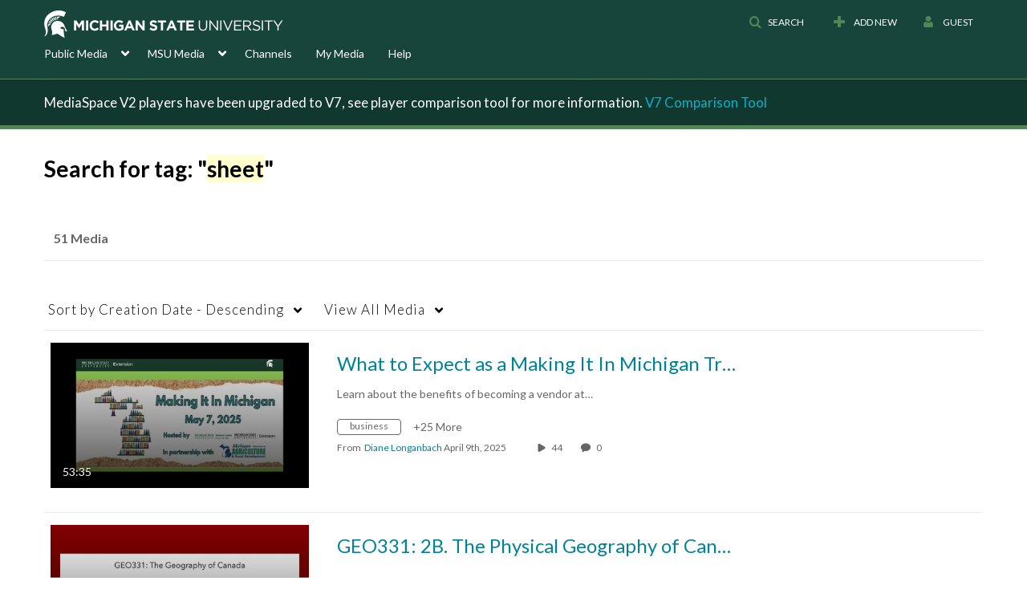

--- FILE ---
content_type: text/plain;charset=UTF-8
request_url: https://mediaspace.msu.edu/user/get-details?format=ajax&_=1769454396868
body_size: 481
content:
{"content":[{"target":"#userMobileMenuDisplayName, #userMenuDisplayName","action":"replace","content":"Guest"}],"script":"$(\"body\").trigger(\"userDetailsPopulated\");;document.querySelector(\"meta[name=xsrf-ajax-nonce]\").setAttribute(\"content\", \"[base64]\");"}